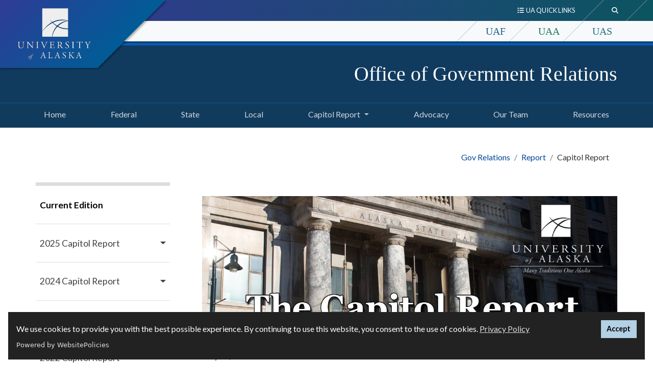

--- FILE ---
content_type: text/html; charset=UTF-8
request_url: https://www.alaska.edu/govrelations/report/
body_size: 33513
content:
<!DOCTYPE HTML><html lang="en">
   <head><script async src="https://www.googletagmanager.com/gtag/js?id=G-J23Q6LM2S9"></script><script>
			window.dataLayer = window.dataLayer || [];
			function gtag(){dataLayer.push(arguments);}
			gtag('js', new Date());
			gtag('config', 'UA-31897497-2');
			gtag('config', 'G-J23Q6LM2S9');
			
				gtag('config', 'UA-87004504-1');
			</script><script>(function() {
			var cx = '009262098191286400227:clre0hswmzs';
			var gcse = document.createElement('script');
			gcse.type = 'text/javascript';
			gcse.async = true;
			gcse.src = 'https://cse.google.com/cse.js?cx=' + cx;
			var s = document.getElementsByTagName('script')[0];
			s.parentNode.insertBefore(gcse, s);
			})();</script>
      
<meta charset="utf-8"/>
<meta content="width=device-width, initial-scale=1, shrink-to-fit=no" name="viewport"/>
<meta http-equiv="X-UA-Compatible" content="IE=edge" />
<!-- headcode include -->
<!-- Hotjar Tracking Code for https://www.alaska.edu -->
<script>
    (function(h,o,t,j,a,r){
        h.hj=h.hj||function(){(h.hj.q=h.hj.q||[]).push(arguments)};
        h._hjSettings={hjid:695052,hjsv:6};
        a=o.getElementsByTagName('head')[0];
        r=o.createElement('script');r.async=1;
        r.src=t+h._hjSettings.hjid+j+h._hjSettings.hjsv;
        a.appendChild(r);
    })(window,document,'https://static.hotjar.com/c/hotjar-','.js?sv=');
</script>
<!-- Google Tag Manager -->
<script>(function(w,d,s,l,i){w[l]=w[l]||[];w[l].push({'gtm.start':
new Date().getTime(),event:'gtm.js'});var f=d.getElementsByTagName(s)[0],
j=d.createElement(s),dl=l!='dataLayer'?'&l='+l:'';j.async=true;j.src=
'https://www.googletagmanager.com/gtm.js?id='+i+dl;f.parentNode.insertBefore(j,f);
})(window,document,'script','dataLayer','GTM-K6ZHN39');</script>
<!-- End Google Tag Manager -->

<link href="/_resources/images/favicon.ico" rel="icon"/>

<!-- Bootstrap CSS -->
<link rel="stylesheet" href="https://cdn.jsdelivr.net/npm/bootstrap@4.6.1/dist/css/bootstrap.min.css" integrity="sha384-zCbKRCUGaJDkqS1kPbPd7TveP5iyJE0EjAuZQTgFLD2ylzuqKfdKlfG/eSrtxUkn" crossorigin="anonymous">

<script src="https://kit.fontawesome.com/03f3fd53ff.js" crossorigin="anonymous"></script>
<link href="https://fonts.googleapis.com/css?family=Crimson+Text:400,600i,700%7cLato:400,400i,700,700i%7cEB+Garamond:400,400i" rel="stylesheet">
<link href="/_resources/css/global.css?v=2.2.8" rel="stylesheet"/><!-- global.css  -->
<link href="/_resources/css/sw.css?v=2.1.6" rel="stylesheet"/><!-- sw.css -->
<script src="https://cdn.websitepolicies.io/lib/cookieconsent/cookieconsent.min.js" defer></script><script>window.addEventListener("load",function(){window.wpcc.init({"colors":{"popup":{"background":"#222222","text":"#ffffff","border":"#b3d0e4"},"button":{"background":"#b3d0e4 !important","text":"#000000"}},"position":"bottom","content":{"href":"https://www.alaska.edu/records/records/compliance/gdpr/ua-privacy-statement/","message":"We use cookies to provide you with the best possible experience. By continuing to use this website, you consent to the use of cookies. ","link":"Privacy Policy","button":"Accept"}})});</script>
<link href="/govrelations/includes/local.css?v=12" rel="stylesheet" type="text/css">
      <title>Capitol Report |  Office of Government Relations</title>
      <meta name="Description" content="Capitol Report, Office of Government Relations, UA System, University of Alaska.">
      <meta name="Keywords" content="Capitol Report, Office of Government Relations, UA System, University of Alaska"><script>
					var page_url="https://www.alaska.edu/govrelations/report/index.php";
				</script></head>
   <body class="py-0">
<!-- Google Tag Manager (noscript) -->
<noscript><iframe src="https://www.googletagmanager.com/ns.html?id=GTM-K6ZHN39"
height="0" width="0" style="display:none;visibility:hidden"></iframe></noscript>
<!-- End Google Tag Manager (noscript) -->
<a id="backTopButton"></a>
<a href="#content" class="sr-only sr-only-focusable">Skip to main content</a>
<header class="sw">
  <!-- Global Header -->
 <div class="swBanner container-fluid">
    <div class="smLogo-banner">
          <div class="mobile-siteLogo d-flex justify-content-center pt-3">
            <a href="http://www.alaska.edu/">
            <img 
    src=" /_resources/images/sw-logo.svg" 
    alt="University of Alaska Logo"
    height="110"
    width="130" />
			  </a>
          </div>
     </div>	
    <div class="headerBarContainer">
      <div class="searchContainer d-flex justify-content-end">
        <div class="collapse" id="searchToggle" tabindex="-1">
          <div class="custom-search">
			 <div class="gcse-search" data-language="en"></div>
		</div>
        </div>
      </div>
      <div class="resourcesContainer d-flex justify-content-end">
        <div class="collapse" id="resourcesToggle" tabindex="0">
         <ul class="nav justify-content-end">
			<li class="nav-item">
              <a class="nav-link" href="https://www.alaska.edu/" target="_blank" title="Home button"><span class="fas fa-home" aria-hidden="true" title="Home button"></span></a>
            </li>
            <li class="nav-item">
              <a class="nav-link" href="https://www.alaska.edu/uaonline/">UAOnline</a>
            </li>
            <li class="nav-item">
              <a class="nav-link" href="https://people.alaska.edu/">Staff Directory</a>
            </li>
            <li class="nav-item">
              <a class="nav-link" href="https://careers.alaska.edu/">Careers at UA</a>
            </li>
            <li class="nav-item">
              <a class="nav-link" href="/alaska/uasystem/office.php">UA System Office</a>
            </li>
          </ul>
        </div>
      </div>
    </div>
    <div class="headerContainer d-flex">
      <div class="headerLeft">
        <div class="siteLogo">
          <a href="http://www.alaska.edu/">
           <img 
    src=" /_resources/images/sw-logo.svg" 
    alt="University of Alaska Logo" />
			</a>
        </div>
      </div>
      <div class="headerRight">
        <div class="siteBarContainer d-flex justify-content-end">
          <div class="quickLinks" role="navigation">
            <a id="qlmenulabel" class="btn" data-target="#resourcesToggle" data-toggle="collapse" aria-controls="resourcesToggle" aria-expanded="false" aria-haspopup="true" tabindex="0" href="#resourcesToggle">
              <div><span class="fas fa-list-ul" title="Quick links"></span>&nbsp;&nbsp;UA Quick Links</div>
            </a>
          </div>
          <div class="swSearch" role="search">
            <a class="btn my-sm-0" data-target="#searchToggle" data-toggle="collapse" aria-controls="searchToggle" aria-expanded="false" aria-haspopup="true" aria-label="search toggle button" tabindex="0" href="#searchToggle">
              <div><span class="fas fa-search" title="Search"></span></div>
            </a>
          </div>
        </div>
        <div class="mauContainer d-flex justify-content-end">
          <ul class="nav">
            <li class="nav-item">
              <a class="nav-link h5 uafColor" href="https://www.uaf.edu">UAF</a>
            </li>
            <li class="nav-item">
              <a class="nav-link h5 uaaColor" href="https://www.uaa.alaska.edu/">UAA</a>
            </li>
            <li class="nav-item">
              <a class="nav-link h5 uasColor" href="http://www.uas.alaska.edu/">UAS</a>
            </li>
          </ul>
        </div>
      </div>
    </div>
  </div>
  <!-- End Global Header -->
</header>      <div id="navbar-header">
         <div class="site-header container-fluid">
            <div class="container">
               <div class="row">
                  <div class="col d-flex">
                     <div class="align-self-center">
                        <p class="h1"><a class="text-white" href="#"> Office of Government Relations</a></p>
                     </div>
                  </div>
               </div>
            </div>
         </div>
         <div class="site-menu"><nav class="menuPrimary navbar navbar-expand-lg navbar-dark" aria-label="Primary"><button aria-controls="navbarTogglerDemo02" aria-expanded="false" aria-label="Toggle navigation" class="navbar-toggler" data-target="#navbarTogglerDemo02" data-toggle="collapse" type="button"><span class="navbar-toggler-icon"></span></button><div class="siteNav container-fluid"><div class="collapse navbar-collapse" id="navbarTogglerDemo02"><ul class="container navbar-nav mr-auto mt-2 mt-lg-0"><li class="nav-item"><a href="/govrelations/index.php" class="nav-link">Home<span class="sr-only">(current)</span></a></li><li class="nav-item"><a href="/govrelations/federal/index.php" class="nav-link">Federal<span class="sr-only">(current)</span></a></li><li class="nav-item"><a href="/govrelations/state/index.php" class="nav-link">State<span class="sr-only">(current)</span></a></li><li class="nav-item"><a href="/govrelations/local/index.php" class="nav-link">Local<span class="sr-only">(current)</span></a></li><li class="nav-item dropdown"><a aria-expanded="false" aria-haspopup="true" class="nav-link dropdown-toggle" data-toggle="dropdown" role="button" href="#">Capitol Report</a><div class="dropdown-menu"><a href="/govrelations/report/" class="dropdown-item">Current Edition</a><a href="/govrelations/report/2025/index.php" class="dropdown-item">2025 Capitol Report</a><a href="/govrelations/report/2024/index.php" class="dropdown-item">2024 Capitol Report</a></div></li><li class="nav-item"><a href="/govrelations/advocacy/" class="nav-link">Advocacy<span class="sr-only">(current)</span></a></li><li class="nav-item"><a href="/govrelations/ourteam/index.php" class="nav-link">Our Team<span class="sr-only">(current)</span></a></li><li class="nav-item"><a href="/govrelations/resources/index.php" class="nav-link">Resources<span class="sr-only">(current)</span></a></li></ul></div></div></nav></div></div>
      <main id="content" tabindex="-1">
         <div class="main-content container">
            <div class="page-header container-fluid pb-4">
               <div class="row">
                  <nav class="breadcrumbs ml-md-auto" aria-label="breadcrumb">
                     <ol class="breadcrumb my-0">
                        <li class="breadcrumb-item"><a href="/govrelations/">Gov Relations</a></li>
                        <li class="breadcrumb-item"><a href="/govrelations/report/">Report</a></li>
                        <li class="breadcrumb-item active">Capitol Report</li>
                     </ol>
                  </nav>
               </div>
            </div>
            <div class="page-content">
               <div class="row">
                  <div id="sidebar" class="col-md-3 order-md-1 order-2 d-md-flex mb-4 h-100 flex-column" role="navigation"><ul class="subnav nav flex-column flex-nowrap" role="menubar" aria-label="Secondary Menu"><li class="nav-item active" role="menuitem"><a class="nav-link" href="/govrelations/report/"> Current Edition</a></li><li class="nav-item" role="menuitem"><a class="nav-link " data-parent="#sidebar" href="/govrelations/report/2025/index.php">2025 Capitol Report</a><div class="menu-toggle-icon ml-auto"><a class="nav-link dropdown-toggle" data-target="#submenu2" data-toggle="collapse" href="#submenu2" data-parent="#sidebar" role="button" aria-expanded="true"><span class="sr-only">Sub-menu toggle button</span></a></div><div class="collapse subnav-nested" id="submenu2" role="menu"><ul class="flex-column pl-2 nav" role="menu"><li class="nav-item active" role="menuitem"><a class="nav-link" href="/govrelations/report/">Current Edition</a></li></ul></div></li><li class="nav-item" role="menuitem"><a class="nav-link " data-parent="#sidebar" href="/govrelations/report/2024/index.php">2024 Capitol Report</a><div class="menu-toggle-icon ml-auto"><a class="nav-link dropdown-toggle" data-target="#submenu3" data-toggle="collapse" href="#submenu3" data-parent="#sidebar" role="button" aria-expanded="true"><span class="sr-only">Sub-menu toggle button</span></a></div><div class="collapse subnav-nested" id="submenu3" role="menu"><ul class="flex-column pl-2 nav" role="menu"><li class="nav-item active" role="menuitem"><a class="nav-link" href="/govrelations/report/">Current Issue</a></li></ul></div></li><li class="nav-item" role="menuitem"><a class="nav-link " data-parent="#sidebar" href="/govrelations/report/2023/index.php">2023 Capitol Report</a><div class="menu-toggle-icon ml-auto"><a class="nav-link dropdown-toggle" data-target="#submenu4" data-toggle="collapse" href="#submenu4" data-parent="#sidebar" role="button" aria-expanded="true"><span class="sr-only">Sub-menu toggle button</span></a></div><div class="collapse subnav-nested" id="submenu4" role="menu"><ul class="flex-column pl-2 nav" role="menu"><li class="nav-item active" role="menuitem"><a class="nav-link" href="/govrelations/report/">Current Edition</a></li></ul></div></li><li class="nav-item" role="menuitem"><a class="nav-link " data-parent="#sidebar" href="/govrelations/report/2022/index.php">2022 Capitol Report</a><div class="menu-toggle-icon ml-auto"><a class="nav-link dropdown-toggle" data-target="#submenu5" data-toggle="collapse" href="#submenu5" data-parent="#sidebar" role="button" aria-expanded="true"><span class="sr-only">Sub-menu toggle button</span></a></div><div class="collapse subnav-nested" id="submenu5" role="menu"><ul class="flex-column pl-2 nav" role="menu"><li class="nav-item active" role="menuitem"><a class="nav-link" href="/govrelations/report/">Current Edition</a></li></ul></div></li><li class="nav-item" role="menuitem"><a class="nav-link" href="/govrelations/report/2021/">2021 Capitol Report</a></li></ul>                     <div class="left-sidebar-region flex-column"></div>
                  </div>
                  <div class="col-md-9 order-md-2 order-1 pl">
                     <div class="top-horizontal-div">&nbsp;</div>
                     
                     <div id="top-horizontal-div" class="top-horizontal-div"><img src="/govrelations/report/images/capitalreport.jpg" alt="Capitol report banner - text and UA logo" width="100%"></div>
                     
                     <div class="top-horizontal-div">
                        
                        <p><span style="font-weight: 400;"><br>May 23, 2025</span></p>
                        
                        <h2><b>Legislature Adjourns: UA Operating, Supplemental, and Capital Budgets Heading to the
                              Governor; Other Bills Affecting UA Wait Until 2026&nbsp;&nbsp;</b></h2>
                        
                        <p><b>Operating, Supplemental, and Capital Budgets Moving Forward</b></p>
                        
                        <p><span style="font-weight: 400;">The 2025 legislative session ended one day early on the afternoon of Tuesday, May
                              20 after lawmakers in both the Senate and House approved a compromise version of the
                              budget, House Bill 53 (HB 53), which rolled the FY26 operating budget with the FY25
                              supplemental budget. The conference committee on HB 53, which is made up of three
                              members from the House and three from the Senate, worked through the various differences
                              between their budgets, before sending the final completed product to their respective
                              floors for a vote.&nbsp;&nbsp;</span></p>
                        
                        <p><b>Initial Differences in House and Senate Versions of the Operating Budget get Resolved</b></p>
                        
                        <p><span style="font-weight: 400;">The House version of the operating budget included funding for a number of requests
                              put forth by the University of Alaska, while the Senate version rejected all FY26
                              requests from UA except for partial funding for employee compensation increases. Ultimately,
                              the conference committee only accepted the funding for fixed costs from the House
                              budget, while rejecting the rest. The Senate’s version of the budget on compensation
                              was accepted. Therefore, the following UA increments made it in the final operating
                              budget passed by the legislature:&nbsp;</span></p>
                        
                        <ul>
                           
                           <li style="font-weight: 400;" aria-level="1"><span style="font-weight: 400;">$17.2 million for employee compensation increases</span></li>
                           
                           <li style="font-weight: 400;" aria-level="1"><span style="font-weight: 400;">$3.7 million for fixed cost increases&nbsp;</span></li>
                           </ul>
                        
                        <p><b>Why did this occur?</b></p>
                        
                        <p><span style="font-weight: 400;">Much like the other agencies seeking state funding this year, the decrease in revenue
                              and overall challenging fiscal picture contributed to the lack of funding for items
                              in the university’s budget request. Lower oil prices (with an expectation of low oil
                              prices in the future), uncertain federal fiscal policy, tariffs, and an appetite to
                              save for what may be a more challenging year in FY27 all contributed to the budget
                              we see today.&nbsp;&nbsp;</span></p>
                        
                        <p><span style="font-weight: 400;">The operating budget (combined with the supplemental budget) will next go to the governor’s
                              desk for consideration, where he can exercise his line-item veto authority if he so
                              chooses.&nbsp;&nbsp;</span></p>
                        
                        <p><span style="font-weight: 400;">The </span><a href="https://www.akleg.gov/basis/Bill/Detail/34?Root=SB57#tab6_4"><span style="font-weight: 400;">capital budget</span></a><span style="font-weight: 400;">, which was concurred with by the Senate on May 16, is also heading to the Governor’s
                              desk.&nbsp; Of note, the capital budget includes $10 million of the Board’s $60 million
                              request for critical deferred maintenance projects across the UA system.</span></p>
                        
                        <p><b>Notable Bills to Watch in Preparation for the 2026 Legislative Session</b></p>
                        
                        <p><span style="font-weight: 400;">There are a few notable bills worthy of review in the months ahead. The UA is a focus,
                              or has been a part of the conversation, in all of these bills. Please follow the links
                              for a complete listing of all publicly available information:</span></p>
                        
                        <p><span style="font-weight: 400;">&nbsp;- </span><a href="https://www.akleg.gov/basis/Bill/Detail/34?Root=HB10"><span style="font-weight: 400;">House Bill 10 (HB10)</span></a><span style="font-weight: 400;"> - By Rep. Carrick - "An Act relating to the Board of Regents of the University of
                              Alaska." - In the Senate Finance Committee.</span></p>
                        
                        <p><span style="font-weight: 400;">&nbsp;- </span><a href="https://www.akleg.gov/basis/Bill/Detail/34?Root=HB28"><span style="font-weight: 400;">House Bill 28 (HB28)</span></a><span style="font-weight: 400;"> - By Rep. Story - "An Act establishing a student loan repayment pilot program." -
                              In the Senate Education Committee.</span></p>
                        
                        <p><span style="font-weight: 400;">&nbsp;- </span><a href="https://www.akleg.gov/basis/Bill/Detail/34?Root=HB29"><span style="font-weight: 400;">House Bill 29 (HB29</span></a><span style="font-weight: 400;">) - By Rep. Vance - "An Act relating to group insurance coverage and self-insurance
                              coverage for school district employees, employees of the University of Alaska, and
                              employees of other governmental units in the state." - In the House Education Committee
                              (SB5 is Senate equivalent from Senator Hughes - In the Senate Education Committee).</span></p>
                        
                        <p><span style="font-weight: 400;">&nbsp;- </span><a href="https://www.akleg.gov/basis/Bill/Detail/34?Root=HB176"><span style="font-weight: 400;">House Bill 176 (HB176)</span></a><span style="font-weight: 400;"> - By Rep. Carrick - "An Act relating to notice of new fees and fee increases from
                              the University of Alaska; relating to billing statements from the University of Alaska."-
                              In the House Rules Committee (SB157 is Senate equivalent from Senator Myers - In the
                              Senate Education Committee).</span></p>
                        
                        <p><span style="font-weight: 400;">&nbsp;- </span><a href="https://www.akleg.gov/basis/Bill/Detail/34?Root=HB30"><span style="font-weight: 400;">House Bill 30 (HB30)</span></a><span style="font-weight: 400;"> - By Rep. Holland -&nbsp; "An Act establishing the office of entrepreneurship; relating
                              to new businesses in the state; relating to reports concerning procurements by agencies;
                              and relating to initial business license fees for new businesses in the state." -
                              In the House Finance Committee.</span></p>
                        
                        <p><span style="font-weight: 400;">&nbsp;- </span><a href="https://www.akleg.gov/basis/Bill/Detail/34?Root=HB34"><span style="font-weight: 400;">House Bill 34 (HB34)</span></a><span style="font-weight: 400;"> - By Rep. Holland - "An Act establishing the Alaska Innovation Council; and relating
                              to financial disclosures for members of the Alaska Innovation Council." - In the House
                              Finance Committee.</span></p>
                        
                        <p><span style="font-weight: 400;">&nbsp;- </span><a href="https://www.akleg.gov/basis/Bill/Detail/34?Root=SB140"><span style="font-weight: 400;">Senate Bill 140 (SB140)</span></a><span style="font-weight: 400;"> - By Sen. Stedman - "An Act relating to a matching grant program for fire station
                              construction and renovation." - In the Senate Finance Committee.</span></p>
                        
                        <p><span style="font-weight: 400;">&nbsp;- </span><a href="https://www.akleg.gov/basis/Bill/Detail/34?Root=SB181"><span style="font-weight: 400;">Senate Bill 181 (SB181)</span></a><span style="font-weight: 400;"> - By Sen. Stevens - "An Act relating to disclosure of information obtained by the
                              Department of Labor and Workforce Development to other state agencies." - In the Senate
                              Labor and Commerce Committee.</span></p>
                        
                        <p><span style="font-weight: 400;">Katie McCall and I appreciate all the voices across the UA system. It’s a great privilege
                              to work with all of you and we look forward to the work ahead.&nbsp;&nbsp;</span></p>
                        
                        <hr>
                        
                        <p><em style="color: var(--cms-region--primary-black); font-size: 1rem;">For more information, contact Director of State Relations for the University of Alaska
                              System Chad Hutchison, cell 907-378-3946, email <a href="mailto:clhutchison@alaska.edu" target="_blank" rel="noopener">clhutchison@alaska.edu</a>. You can also follow the University of Alaska Government Relations on our&nbsp;<a href="https://alaska.us12.list-manage.com/track/click?u=247d50cab1f9d2ac7296cd375&amp;id=b26d4960eb&amp;e=08d09b0a18" target="_blank" rel="noopener" data-saferedirecturl="https://www.google.com/url?q=https://alaska.us12.list-manage.com/track/click?u%3D247d50cab1f9d2ac7296cd375%26id%3Db26d4960eb%26e%3D08d09b0a18&amp;source=gmail&amp;ust=1652981433436000&amp;usg=AOvVaw0m9eFvAncMp3-Z7M0ht4wg">Twitter page</a>.</em></p>
                        
                        <div class="box-wrapper custom-bx default normal-width">
                           <div class="row">
                              <div class="col-md"><!-- Begin Mailchimp Signup Form -->
                                 
                                 <link href="//cdn-images.mailchimp.com/embedcode/classic-071822.css" rel="stylesheet" type="text/css">
                                 
                                 <style type="text/css">
	#mc_embed_signup{background:#fff; clear:left; font:14px Helvetica,Arial,sans-serif;  width:600px;}
	/* Add your own Mailchimp form style overrides in your site stylesheet or in this style block.
	   We recommend moving this block and the preceding CSS link to the HEAD of your HTML file. */
</style>
                                 
                                 <div id="mc_embed_signup">
                                    
                                    <form action="https://alaska.us12.list-manage.com/subscribe/post?u=247d50cab1f9d2ac7296cd375&amp;id=c897c64066&amp;f_id=009245e0f0" method="post" id="mc-embedded-subscribe-form" name="mc-embedded-subscribe-form" class="validate" target="_blank" novalidate="novalidate ">
                                       
                                       <div id="mc_embed_signup_scroll">
                                          
                                          <h2>Subscribe to the Capitol Report</h2>
                                          
                                          <div class="indicates-required"><span class="asterisk">*</span> indicates required</div>
                                          
                                          <div class="mc-field-group">
                                             	<label for="mce-EMAIL">Email Address  <span class="asterisk">*</span>
                                                </label>
                                             	<input type="email" value="" name="EMAIL" class="required email" id="mce-EMAIL" required>
                                             	<span id="mce-EMAIL-HELPERTEXT" class="helper_text"></span>
                                             </div>
                                          
                                          <div class="mc-field-group">
                                             	<label for="mce-FNAME">First Name </label>
                                             	<input type="text" value="" name="FNAME" class="" id="mce-FNAME">
                                             	<span id="mce-FNAME-HELPERTEXT" class="helper_text"></span>
                                             </div>
                                          
                                          <div class="mc-field-group">
                                             	<label for="mce-LNAME">Last Name </label>
                                             	<input type="text" value="" name="LNAME" class="" id="mce-LNAME">
                                             	<span id="mce-LNAME-HELPERTEXT" class="helper_text"></span>
                                             </div>
                                          	
                                          <div id="mce-responses" class="clear">
                                             		
                                             <div class="response" id="mce-error-response" style="display:none"></div>
                                             		
                                             <div class="response" id="mce-success-response" style="display:none"></div>
                                             	</div>    <!-- real people should not fill this in and expect good things - do not remove this or risk form bot signups-->
                                          
                                          <div style="position: absolute; left: -5000px;" aria-hidden="true"><input type="text" name="b_247d50cab1f9d2ac7296cd375_c897c64066" tabindex="-1" value=""></div>
                                          
                                          <div class="clear"><input type="submit" value="Subscribe" name="subscribe" id="mc-embedded-subscribe" class="button"></div>
                                          </div>
                                       </form>
                                    </div>
                                 <script type="text/javascript" src="//s3.amazonaws.com/downloads.mailchimp.com/js/mc-validate.js"></script><script type="text/javascript">(function($) {window.fnames = new Array(); window.ftypes = new Array();fnames[0]='EMAIL';ftypes[0]='email';fnames[1]='FNAME';ftypes[1]='text';fnames[2]='LNAME';ftypes[2]='text';fnames[3]='ADDRESS';ftypes[3]='address';fnames[4]='PHONE';ftypes[4]='phone';}(jQuery));var $mcj = jQuery.noConflict(true);</script>
                                 <!--End mc_embed_signup--></div>
                           </div>
                        </div>
                        </div>
                  </div>
               </div>
            </div>
         </div>
      </main>
      <div class="spacer"></div>
      <footer class="page-footer center-on-small-only swFooter">
         <div class="footerContainer"><div class="container-fluid custom-footer"><div class="row container mx-auto text-white"><div class="col-md"><h2 class="h4" style="text-align: center;"><span face="arial, helvetica, sans-serif" style="font-family: arial, helvetica, sans-serif;">University of Alaska Government Relations<br></span></h2><div class="multicolumn-container"><div class="row"><div class="col-md mb-3"><p class="" style="text-align: left;">Juneau Office (Session)<br>350 North Franklin St. <br>Juneau, AK 99801</p></div><div class="col-md mb-3"><p><span>Fairbanks Office (Interim)<br>Butrovich Building, Room 202G</span><br>Fairbanks, AK 99775</p><p>Phone: (907) 378-3946</p></div><div class="col-md mb-3">Washington D.C. Office</div></div></div></div></div></div>            <div class="small text-center" style="color:#ffffff;">Last Updated: 05/23/2025</div>
            
<!-- Global Footer -->
<div class="container text-center text-white">
	<hr/>
	<p>
		<a href="http://www.alaska.edu/alaska/"><img alt="University of Alaska" src="/_resources/images/swlogo.png" width="200"></a>
	</p>
	<!--Social buttons-->
	<!-- <p>
		<a class="text-white" href="#"><span aria-hidden="true" class="fab fa-facebook-square fa-2x"></span></a>
		<a class="text-white" href="#"><span aria-hidden="true" class="fab fa-instagram fa-2x"></span></a>
		<a class="text-white" href="#"><span aria-hidden="true" class="fab fa-twitter-square fa-2x"></span></a>
		<a class="text-white" href="#"><span aria-hidden="true" class="fab fa-youtube-square fa-2x"></span></a>
	</p> -->
	<!--/.Social buttons-->
	<!--Copyright-->
	<p>The <a class="footer-link" href="http://www.alaska.edu/">University of Alaska</a> is an Equal Opportunity/Equal Access Employer and Educational Institution. The University is committed to a <a href="https://www.alaska.edu/nondiscrimination">policy of non-discrimination</a> against individuals on the basis of any legally protected status.<br/>
		UA is committed to providing accessible websites. Learn more about UA's <a href="https://www.alaska.edu/webaccessibility">notice of web accessibility</a>.</p>
		<p class="small">This site is maintained by OIT.<br/>
		For questions or comments regarding this page, contact <a class="footer-link" href="mailto:helpdesk@alaska.edu">helpdesk@alaska.edu</a>  | <span id="directedit"> </span> </p>
	<!--/.Copyright-->
</div>
<br/>
<!-- End Global Footer -->


</div>
      </footer>
      
<script
  src="https://code.jquery.com/jquery-3.5.1.min.js" integrity="sha256-9/aliU8dGd2tb6OSsuzixeV4y/faTqgFtohetphbbj0=" crossorigin="anonymous"></script>
<script>
	window.jQuery || document.write('<script src="https://getbootstrap.com/assets/js/vendor/jquery.min.js"><\/script>')
</script>
<script src="https://cdn.jsdelivr.net/npm/bootstrap@4.6.1/dist/js/bootstrap.bundle.min.js" integrity="sha384-fQybjgWLrvvRgtW6bFlB7jaZrFsaBXjsOMm/tB9LTS58ONXgqbR9W8oWht/amnpF" crossorigin="anonymous"></script>
<script src="/_resources/js/slick/slick.min.js"></script> 
<script src="/_resources/js/slick/initialization.js"></script> 
<script src="/_resources/js/global.js?version=2.1"></script>
<script src="/_resources/js/direct-edit.js"></script>

      <div id="hidden" style="display:none;"><a id="de" href="https://edit.alaska.edu/11/?skin=oucampus&amp;account=alaska&amp;site=alaska&amp;action=de&amp;path=/govrelations/report/index.pcf"> &#9426; UA</a></div>
   <!-- ouc:info uuid="b97de7fb-b9ba-4ea3-9365-8079a2661101"/ --></body>
</html>

--- FILE ---
content_type: text/css
request_url: https://www.alaska.edu/_resources/css/global.css?v=2.2.8
body_size: 38768
content:
.main-content {
padding: 2rem 1rem;
}
.site-header .h1,
.site-header h1 {
font-size: 1.5rem;
margin: 1rem 0;
}
.site-header .h1 a:hover,
.site-header .h1 a:link,
.site-header .h1 a:visited,
.site-header h1 a:hover,
.site-header h1 a:link,
.site-header h1 a:visited {
color: #fff;
}
#content img {
max-width: 100%;
max-height: none;
}
.custom-search {
width: 20rem;
}
.searchContainer .gsc-control-cse {
font-family: Verdana, sans-serif;
border-color: transparent;
background-color: transparent;
max-width: 30rem;
}
.searchContainer input {
background: 0 0 !important;
text-indent: 1rem !important;
margin: 0 !important;
height: 2rem !important;
font-size: inherit !important;
}
.searchContainer .gsc-search-button-v2 {
font-size: 0;
height: 2.4rem;
padding: 0;
width: 2.6rem;
border-color: #00bcd4;
background-color: #00bcd4;
background-image: none;
filter: none;
}
.searchContainer .gsc-search-button-v2 svg {
fill: #eee;
width: 16px !important;
height: 16px;
}
.gsc-search-button-v2:focus,
.gsc-search-button-v2:hover {
border-color: #0485bf;
background-color: #0485bf;
background-image: none;
filter: none;
}
.searchContainer .gsc-search-button-v2:focus,
.searchContainer .gsc-search-button-v2:hover {
border-color: #2682d6;
background-color: #2682d6;
background-image: none;
filter: none;
}
.searchContainer.custom {
background: 0 0;
}
.searchContainer.custom .gsc-control-cse {
padding: 0;
}
.searchContainer.custom .gsc-search-button-v2 {
border-color: #607d8b;
background-color: #607d8b;
}
.gsib_a {
padding: 2px !important;
}
.gsc-input-box {
padding-top: 0 !important;
padding-bottom: 0 !important;
}
.gsc-search-button-v2 {
height: 2.5rem;
padding: 0;
margin: 0;
}
.searchContainer .gsst_a .gscb_a {
color: #3d62b3;
}
.gsc-tabHeader.gsc-tabhActive,
.gsc-refinementHeader.gsc-refinementhActive {
color: #050505 !important;
background-color: #ffffff;
}
.menuPrimary .navbar-nav li {
padding: 0 0.5rem;
}
nav.menuPrimary.navbar ul.navbar-nav {
display: flex;
justify-content: space-between;
flex-wrap: wrap;
}
.menuPrimary.navbar {
padding: 0;
}

#main-slider {
background: #202020;
}
#main-slider .carousel-item img,
#main-slider .carousel-item video {
object-fit: inherit;
width: 100%;
}
@media (min-width: 900px) {
#main-slider .carousel-item img,
#main-slider .carousel-item video {
object-fit: cover;
width: 100%;
}
}
@media (min-width: 1200px) {
.hero-lg .carousel-item {
height: 32rem;
}
.hero-md .carousel-item {
height: 20rem;
}
.hero-lg .carousel-item img,
.hero-lg .carousel-item video {
min-height: 515px;
}
.hero-md .carousel-item img,
.hero-md .carousel-item video {
min-height: 20rem;
}
.hero-lg .carousel-item .item.youtube #youtube {
width: 100%;
height: 515px;
}
.hero-md .carousel-item .item.youtube #youtube {
width: 100%;
height: 20rem;
}
.hero-md .carousel-caption {
padding: 6rem 20px 3rem 20px;
}
}
.carousel-fade .carousel-item {
opacity: 0;
transition-duration: 0.6s;
transition-property: opacity;
}
.carousel-fade .carousel-item-next.carousel-item-left,
.carousel-fade .carousel-item-prev.carousel-item-right,
.carousel-fade .carousel-item.active {
opacity: 1;
}
.carousel-fade .active.carousel-item-left,
.carousel-fade .active.carousel-item-right {
opacity: 0;
}
.carousel-fade .active.carousel-item-left,
.carousel-fade .active.carousel-item-prev,
.carousel-fade .carousel-item-next,
.carousel-fade .carousel-item-prev,
.carousel-fade .carousel-item.active {
transform: translateX(0);
transform: translate3d(0, 0, 0);
}
.carousel-fade .carousel-item-next.carousel-item-left,
.carousel-fade .carousel-item-prev.carousel-item-right,
.carousel-fade .carousel-item.active {
opacity: 1;
}
.carousel-fade .active.carousel-item-left,
.carousel-fade .active.carousel-item-right {
opacity: 0;
}
.carousel-fade .active.carousel-item-left,
.carousel-fade .active.carousel-item-prev,
.carousel-fade .carousel-item-next,
.carousel-fade .carousel-item-prev,
.carousel-fade .carousel-item.active {
transform: translateX(0);
transform: translate3d(0, 0, 0);
}
.carousel-container {
margin-bottom: 1rem;
}
.carousel-container .carousel-item {
background: #eee;
}
.carousel-container .text-block {
padding: 1rem;
}
.carousel-container .carousel-caption {
position: relative !important;
padding: 0 !important;
text-shadow: 1px 1px 1px #000;
color: #fff;
left: 0 !important;
width: 100% !important;
}
.carousel-container .carousel-caption h4,
.carousel-container .carousel-caption.h4 {
padding-top: 0.5rem;
}
.carousel-container .carousel-caption p {
font-size: 1.2rem !important;
line-height: inherit;
padding-bottom: 0.5rem;
margin-bottom: 0;
}
.carousel-container .carousel-item {
padding: 2px;
border: 1px solid #ddd;
background: #fff;
background: -webkit-linear-gradient(#fff, #fff 20%, #eee 80%, #eee);
background: -moz-linear-gradient(#fff, #fff 20%, #eee 80%, #eee);
background: -ms-linear-gradient(#fff, #fff 20%, #eee 80%, #eee);
background: -o-linear-gradient(#fff, #fff 20%, #eee 80%, #eee);
background: linear-gradient(#fff, #fff 20%, #eee 80%, #eee);
-webkit-border-radius: 2px 2px 2px 2px;
-moz-border-radius: 2px 2px 2px 2px;
border-radius: 2px 2px 2px 2px;
}
.carousel-container.multi-slider .carousel-control-prev-icon {
background-image: url("data:image/svg+xml;charset=utf8,%3Csvg xmlns='http://www.w3.org/2000/svg' fill='gray-dark' viewBox='0 0 8 8'%3E%3Cpath d='M5.25 0l-4 4 4 4 1.5-1.5-2.5-2.5 2.5-2.5-1.5-1.5z'/%3E%3C/svg%3E");
}
.carousel-container.multi-slider .carousel-control-next-icon {
background-image: url("data:image/svg+xml;charset=utf8,%3Csvg xmlns='http://www.w3.org/2000/svg' fill='dark-gray' viewBox='0 0 8 8'%3E%3Cpath d='M2.75 0l-1.5 1.5 2.5 2.5-2.5 2.5 1.5 1.5 4-4-4-4z'/%3E%3C/svg%3E");
}
.carousel-container.multi-slider .carousel-item {
background: #fff;
border: 0;
padding: 0.1rem 4rem;
}
.carousel-container.multi-slider .carousel-control-next,
.carousel-control-prev {
width: 7%;
}
.carousel-container.multi-slider h3,
.carousel-container.multi-slider.h3 {
padding-bottom: 1rem;
}
.carousel-container.multi-slider .carousel-inner {
position: relative !important;
width: 100% !important;
overflow: hidden !important;
}
.carousel-item .ou-component-image-card img {
width: auto !important;
min-height: auto;
}
.carousel button#pauseBtn {
position: absolute;
right: 0;
bottom: 3rem;
left: 0;
z-index: 15;
justify-content: center;
list-style: none;
background: rgba(255, 255, 255, 0.5);
border: 0;
width: 5rem;
margin: auto;
}
@media (max-width: 900px) {
.carousel-indicators {
position: relative;
}
.carousel button#pauseBtn {
position: relative;
bottom: 0.5rem;
}
}

.breadcrumb {
background: 0 0;
}
.breadcrumb-item.active {
color: #333;
}
#sidebar a[href="#"] {
color: #000 !important;
width: 100% !important;
font-weight: 600;
text-transform: uppercase;
font-size: 0.9rem;
background: #fff;
}
#sidebar ul.nav li.nav-item:has(div.menu-toggle-icon) > a.nav-link {
width: 80%;
}
.subnav {
background: #f8f9fa;
width: 100%;
border-top: 7px solid #ddd;
}
.subnav .nav-link {
color: #0059b3;
}
.subnav > li:hover {
background: #eee;
}
.subnav-nested .nav-link:hover {
background: 0 0;
color: #222;
}
ul.subnav > li {
border-bottom: 1px solid #ddd;
text-shadow: 0 0 1px rgba(255, 255, 255, 0.1);
font-weight: 400;
display: flex;
flex-wrap: wrap;
}
.subnav .subnav-nested {
background: #e9ecef;
text-transform: none;
width: 100%;
}
.subnav li.nav-item div.menu-toggle-icon {
background-color: #e9ecef;
}
.subnav .active {
color: #000;
font-weight: 600;
}
.events > ul,
.news > ul {
list-style: none;
margin: 0;
padding: 0;
}
.news-container img.card-img-top {
max-height: 275px;
object-fit: cover;
}
.news-container .news.newsfeed li {
list-style: none;
}
.events-container img {
display: none;
}
.events-container li {
display: block;
margin-bottom: 2rem;
}
.embed-responsive {
max-height: 554px;
}
.events .dateTime,
.events .details,
.events .short-desc,
.eventsArticle .date,
.eventsArticle .location,
.eventsArticle .time,
.news .date,
.newsArticle .date {
color: #595959;
line-height: 1.5;
}
.events .short-desc {
padding-left: 5rem;
}
.short-desc {
color: #595959;
line-height: 1.5;
}
.events p,
.newsfeed p {
margin-bottom: 0;
}
.date-title,
.location-title,
.time-title {
font-weight: 600;
}
.events ul li,
.news > ul li {
border-bottom: 1px dashed #dbdbdb;
overflow: auto;
padding: 0 0 1rem 0;
margin: 1rem 0;
}
.news-pagination li {
overflow: visible !important;
}
.eventImage,
.newsImage {
overflow: hidden;
max-width: 10rem;
width: 30%;
float: left;
margin: 0.2rem 1rem 0.2rem 0;
}
.eventImage img,
.newsImage img {
max-width: 10rem;
width: 100%;
}
.events .title,
.news .title,
.newsArticle .title {
margin: 0;
color: #004895;
padding-bottom: 0.5rem;
}
.events .date {
float: left;
margin: 0 1rem 0 0;
background: #ffc107;
}
.events .date span.day {
background-color: #f3f3f3;
font-size: 1.1em;
font-weight: 500;
color: #333;
}
.events .date span {
display: block;
text-align: center;
width: 4rem;
padding: 0.5rem;
}
.events-cardview-container img {
width: 100%;
max-height: 10rem !important;
object-fit: cover;
object-position: center;
}
.events-cardview-container .h3 {
font-size: 1.3rem;
font-weight: 700;
letter-spacing: 0.02em;
padding-bottom: 0.5rem;
}
.events-cardview-container .h3 a:link,
.events-cardview-container .h3 a:visited {
text-decoration: none;
color: #212529;
}
.events-cardview-container .h3 a:hover {
text-decoration: underline;
}
.events-cardview-container .card-body {
font-size: 1rem;
}
.events-cardview-container .card-footer {
background: #fff;
border-top: 0;
}
.events-cardview-container .card-footer a:link,
.events-cardview-container .card-footer a:visited {
text-decoration: none;
font-weight: 700;
}
.events-cardview-container .card-footer a:hover {
text-decoration: underline;
color: #457f66;
}
.infoBlock {
color: #595959;
}
.events-cardview-container .card-header {
color: #0a0a0a !important;
}
.card-header {
background-color: #f6f6f6;
color: #333;
padding: 0.5rem 1rem;
}
.card-header.h4,
.card-header.h3 {
margin-bottom: 0rem;
}
.card {
color: #333;
}

h4.card-title,
.card-title.h4 {
font-size: 1.25rem;
}

h3.card-title,
.card-title.h3 {
margin-bottom: 0 !important;
font-size: 1.3rem;
font-weight: 700;
font-style: normal;
padding: 0.75rem 1.25rem;
}
.ou-component-icon-card .card-title,
.ou-component-icon-card-stretched .card-title {
padding: 0.75rem 0 !important;
}
.ou-component-image-card .card-body {
padding: 0.75rem 1.25rem 1.25rem 1.25rem;
}
.ou-component-icon-card .card-body {
padding-top: 0;
}
.ou-component-icon-card .icon-round,
.ou-component-icon-card .icon-square {
display: block;
width: 100px;
width: 100px;
height: 100px;
margin-top: -50px;
overflow: hidden;
border: 5px solid #fff;
margin-left: auto !important;
margin-right: auto !important;
background: #e3e3e3;
padding: 0;
-webkit-box-shadow: 0 3px 6px rgba(0, 0, 0, 0.1);
box-shadow: 0 3px 6px rgba(0, 0, 0, 0.1);
margin-bottom: 1rem;
}
@media only screen and (max-width: 750px) {
.ou-component-icon-card .icon-round,
.ou-component-icon-card .icon-square {
margin-top: 1rem;
}
}
.ou-component-icon-card .icon-round {
border-radius: 50% !important;
}
.ou-component-icon-card .pt-3.icon-bgfull {
padding: 0.5rem !important;
margin-bottom: 1rem;
}
.ou-component-icon-card .card:hover {
background-color: #f5f5f5;
}
.ou-component-icon-card h3.card-title a:link,
.ou-component-icon-card .card-title.h3 a:link,
.ou-component-icon-card .card-title.h3 a:visited,
.ou-component-icon-card h3.card-title a:visited {
color: #333;
}
.ou-component-icon-card .card-footer {
background-color: transparent;
border-top: 0;
margin: auto;
}
.ou-component-image-card .card-footer {
background-color: transparent;
border-top: 0;
}

.ou-component-simple-card h3.card-title,
.ou-component-simple-card .card-title.h3 {
font-size: 1.2rem;
padding: 0 0 1rem;
line-height: 1.7rem;
letter-spacing: 0.5px;
font-family: inherit;
}
.ou-component-simple-card a:link h3.card-title,
.ou-component-simple-card a:link .card-title.h3,
.ou-component-simple-card a:visited .card-title.h3,
.ou-component-simple-card a:visited h3.card-title {
color: #000;
}
.ou-component-simple-card a:hover h3.card-title,
.ou-component-simple-card a:hover .card-title.h3 {
color: #806806;
}
.ou-component-simple-card .card-footer {
padding: 0;
background-color: transparent;
border-top: 0;
vertical-align: bottom;
bottom: 0;
}
.intro-background-img {
background-attachment: initial !important;
background-size: cover !important;
background-repeat: no-repeat !important;
background-position: center;
}
.intro-background-left .col-md:nth-of-type(1),
.intro-background-center .col-md:nth-of-type(2),
.intro-background-right .col-md:nth-of-type(3){
background-color: rgba(0, 55, 100, 0.9);
padding: 2rem;
}
.card-title.nobg {
padding: 1.25rem 1.25rem 0;
}
.bg-lightgray {
background-color: #e3e3e3;
}
.bg-darkgray {
background-color: #444;
}
.bg-blue {
background-color: #1f5075;
}
.bg-yellow {
background-color: #ffc107;
}
.table-striped tbody tr:nth-of-type(odd) {
background-color: #f3f3f3;
}
.table-responsive {
display: table;
}
.button-container .btn {
white-space: normal;
}
.featured-bg-container .facts-container.bg-primary,
.featured-bg-fullwidth-container .facts-container.bg-primary {
background: 0 0 !important;
}

.quotes-container .col-md {
top: -2.2rem;
font-size: 1.5rem;
}
.quotes-container .pt-4 {
padding-top: 0 !important;
}
.quotes-container:before,
.quotes-container:after {
font-family: "Font Awesome 6 Pro";
font-weight: 900;
font-size: 3rem;
position: relative;
z-index: 1;
}

.quotes-container:before {
content: "\f10d";
}
.quotes-container:after {
float: right;
bottom: 4rem;
content: "\f10e";
}

.facts-container {
padding: 3rem 0;
}
.facts-container .rowFact {
margin: 3rem 0;
}
.flex-fix {
min-height: 0;
min-width: 0;
}
.highlight {
margin-top: 1rem;
margin-bottom: 1rem;
background-color: #f8f9fa;
padding: 1rem;
}
.lead {
font-size: 1.25rem;
font-weight: 400;
color: #484848;
}

a.card-title-link {
text-decoration: none !important;
}
.card-footer a.green-tag {
color: inherit;
position: relative;
display: inline-block;
padding-bottom: 12px;
font-weight: 500;
}
.card-footer a.green-tag:after {
content: "";
position: absolute;
left: 0;
bottom: 0;
right: 78%;
height: 4px;
min-width: 45px;
margin-top: 5px;
background: #8f9900;
transition: right 0.2s ease;
}
.card-footer a.green-tag:hover {
text-decoration: none;
border-bottom: none;
margin-bottom: inherit;
}
.card-footer a.green-tag:hover {
color: #8f9900;
text-decoration: none;
border-bottom: none;
margin-bottom: inherit;
}
.card-footer a.green-tag:hover:after {
right: 0;
}
.flush-img-container {
overflow: hidden;
}
.flush-img-container .col-md {
display: flex;
flex-direction: column;
justify-content: center;
padding: 0;
}
.flush-img-container img {
object-fit: cover;
max-height: 400px !important;
}
.flush-img-container .bg-primary .text-white a:link, .flush-img-container .bg-primary .text-white a:visited {color:#fff !important;}
.flush-img-container .bg-primary .text-white a:hover, .flush-img-container .bg-primary .text-white a:active {color:#ffe !important;}
.flush-img-container.bg-primary p a:link, .flush-img-container.bg-primary p a:visited, .flush-img-container.bg-primary ul li a:link, .flush-img-container.bg-primary ul li a:visited {
color: #fff !important;
text-decoration: underline;
}
@media (max-width: 768px) {
.ou-component-button .w-25,
.ou-component-button .w-50,
.ou-component-button .w-75{
width:100% !important;
  }
}

#backTopButton {
display: inline-block;
background-color: #333333;
width: 50px;
height: 50px;
text-align: center;
border-radius: 4px;
position: fixed;
bottom: 30px;
right: 30px;
transition: background-color 0.3s, opacity 0.5s, visibility 0.5s;
opacity: 0;
visibility: hidden;
z-index: 1000;
}
#backTopButton::after {
content: "\f077";
font-family: "Font Awesome 6 pro";
font-weight: 900;
font-style: normal;
font-size: 2em;
line-height: 50px;
color: #fff;
}
#backTopButton:hover {
cursor: pointer;
background-color: #333;
}
#backTopButton:active {
background-color: #555;
}
#backTopButton.show {
opacity: 1;
visibility: visible;
}
.ret-img-90 {
width: 90%;
}
.ret-img-80 {
width: 80%;
}
.ret-img-70 {
width: 70%;
}
.ret-img-60 {
width: 60%;
}
footer a,
footer a:visited {
color: #eee;
text-decoration: underline;
}
footer a:hover {
color: #b3e6ec;
text-decoration: underline;
}
.slick-slider {
position: relative;
display: block;
box-sizing: border-box;
-webkit-touch-callout: none;
-webkit-user-select: none;
-khtml-user-select: none;
-moz-user-select: none;
-ms-user-select: none;
user-select: none;
-ms-touch-action: pan-y;
touch-action: pan-y;
-webkit-tap-highlight-color: transparent;
}
.slick-list {
position: relative;
overflow: hidden;
display: block;
margin: 0;
padding: 0;
}
.slick-list:focus {
outline: 0;
}
.slick-list.dragging {
cursor: pointer;
cursor: hand;
}
.slick-slider .slick-list,
.slick-slider .slick-track {
-webkit-transform: translate3d(0, 0, 0);
-moz-transform: translate3d(0, 0, 0);
-ms-transform: translate3d(0, 0, 0);
-o-transform: translate3d(0, 0, 0);
transform: translate3d(0, 0, 0);
}
.slick-track {
position: relative;
left: 0;
top: 0;
display: block;
margin-left: auto;
margin-right: auto;
}
.slick-track:after,
.slick-track:before {
content: "";
display: table;
}
.slick-track:after {
clear: both;
}
.slick-loading .slick-track {
visibility: hidden;
}
.slick-slide {
float: left;
height: 100%;
min-height: 1px;
display: none;
}
[dir="rtl"] .slick-slide {
float: right;
}
.slick-slide img {
display: block;
}
.slick-slide.slick-loading img {
display: none;
}
.slick-slide.dragging img {
pointer-events: none;
}
.slick-initialized .slick-slide {
display: block;
}
.slick-loading .slick-slide {
visibility: hidden;
}
.slick-vertical .slick-slide {
display: block;
height: auto;
border: 1px solid transparent;
}
.slick-arrow.slick-hidden {
display: none;
}
.quotes-container .slick-slide img {
width: auto !important;
}
.slick-loading .slick-list {
background: #fff url(/_resources/images/ajax-loader.gif) center center no-repeat;
}
.slick-next,
.slick-prev {
position: absolute;
display: block;
height: 20px;
width: 20px;
line-height: 0;
font-size: 0;
cursor: pointer;
background: 0 0;
color: transparent;
top: 50%;
-webkit-transform: translate(0, -50%);
-ms-transform: translate(0, -50%);
transform: translate(0, -50%);
padding: 0;
border: none;
outline: 0;
}
.slick-next:focus,
.slick-next:hover,
.slick-prev:focus,
.slick-prev:hover {
outline: 0;
background: 0 0;
color: transparent;
}
.slick-next:focus:before,
.slick-next:hover:before,
.slick-prev:focus:before,
.slick-prev:hover:before {
opacity: 1;
}
.slick-next.slick-disabled:before,
.slick-prev.slick-disabled:before {
opacity: 0.25;
}
.slick-next:before,
.slick-prev:before {
font-family: "Font Awesome 6 Pro";
font-weight: 900;
font-size: 20px;
line-height: 1;
color: #fff;
opacity: 0.75;
-webkit-font-smoothing: antialiased;
-moz-osx-font-smoothing: grayscale;
}
.slick-prev {
left: -25px;
}
[dir="rtl"] .slick-prev {
left: auto;
right: -25px;
}
.slick-prev:before {
content: "\f137";
}
[dir="rtl"] .slick-prev:before {
content: "\f138";
}
.slick-next {
right: -25px;
}
[dir="rtl"] .slick-next {
left: -25px;
right: auto;
}
.slick-next:before {
content: "\f138";
}
[dir="rtl"] .slick-next:before {
content: "\f137";
}
.slick-dotted.slick-slider {
margin-bottom: 30px;
}
.slick-dots {
position: absolute;
bottom: -25px;
list-style: none;
display: block;
text-align: center;
padding: 0;
margin: 0;
width: 100%;
}
.slick-dots li {
position: relative;
display: inline-block;
height: 20px;
width: 20px;
margin: 0 5px;
padding: 0;
cursor: pointer;
}
.slick-dots li button {
border: 0;
background: 0 0;
display: block;
height: 20px;
width: 20px;
outline: 0;
line-height: 0;
font-size: 0;
color: transparent;
padding: 5px;
cursor: pointer;
}
.slick-dots li button:focus,
.slick-dots li button:hover {
outline: 0;
}
.slick-dots li button:focus:before,
.slick-dots li button:hover:before {
opacity: 1;
}
.slick-dots li button:before {
position: absolute;
top: 0;
left: 0;
content: "\f111";
width: 20px;
height: 20px;
font-family: "Font Awesome 6 Pro";
font-weight: 900;
font-size: 6px;
line-height: 20px;
text-align: center;
color: #000;
opacity: 0.25;
-webkit-font-smoothing: antialiased;
-moz-osx-font-smoothing: grayscale;
}
.slick-dots li.slick-active button:before {
color: #000;
opacity: 0.75;
}
.slider {
width: 100%;
margin: 20px auto;
}
.slick-slide {
margin: 0 20px;
}
.slick-slide img {
width: 100%;
}
.slick-next:before,
.slick-prev:before {
color: #000;
}
.slick-slide {
transition: all ease-in-out 0.3s;
opacity: 0.2;
}
.slick-active {
opacity: 0.5;
}
.slick-current {
opacity: 1;
}
.slider blockquote {
margin: 0 0 1.25rem;
padding: 0.5625rem 1.25rem 0 1.1875rem;
border-left: 1px solid #ddd;
}
.slider blockquote cite {
display: block;
font-size: 0.8125rem;
color: #555;
}
.slider blockquote cite:before {
content: "\2014 \0020";
}
h3.text-uppercase {
padding-bottom: 2rem;
}
.table-bordered td,
.table-bordered th {
padding: 0.5rem;
}
.multicolumn-container {
padding: 2rem 0;
}
.page-footer .multicolumn-container {
padding: 0;
}
.page-content .row .col > .accordion-container,
.page-content .row .col > .callout-container,
.page-content .row .col > .carousel-container,
.page-content .row .col > .colorboxes-container,
.page-content .row .col > .events-container,
.page-content .row .col > .image-gallery-container,
.page-content .row .col > .news-container,
.page-content .row .col > .spotlights-container,
.page-content .row .col > .table-container,
.page-content .row .col > .tabs-container,
.video-container {
color: #212529;
padding: 2rem 0;
}
.page-content .row .col > .accordion-container.accordion-component {
padding: 0;
}
.accordion-container,
.table-container {
width: 100%;
}
.button-container a:hover,
.button-container a:link,
.button-container a:visited {
text-decoration: none !important;
}

/* tabs */
.tabs-container .fa-2x {
display: block;
}
.tabs-container a {
transition: 0.3s;
}
.tabs-container .nav-item a {
text-decoration: none;
}
.tabs-container .nav-tabs .nav-item.show .nav-link,
.tabs-container .nav-tabs .nav-link.active {
color: #495057;
background-color: #fff;
border-color: transparent #dee2e6 transparent;
}

/* blue tabs */
.tabs-container.blue-tabs .nav-tabs,
.tabs-container.gray-tabs .nav-tabs {
border-bottom: 0;
}
.tabs-container.blue-tabs .bg-light {
background-color: #225E8C !important;
}
.tabs-container.blue-tabs .nav-item .nav-link.active,
.tabs-container.blue-tabs .nav-item a:hover {
color: #225E8C !important;
background-color: #ffcd00;
border-color: transparent;
}
.tabs-container.blue-tabs .nav-item a {
color: #ffcd00 !important;
}
.tabs-container.blue-tabs .nav-tabs .nav-link,
.tabs-container.gray-tabs .nav-tabs .nav-link {
margin-bottom: 0;
}
.tabs-container.blue-tabs .nav-link {
    font-size: larger;
}

/* gray tabs */

.tabs-container.gray-tabs .bg-light {
background-color: #5a5a5a !important;
}
.tabs-container.gray-tabs .nav-item .nav-link.active,
.tabs-container.gray-tabs .nav-item a:hover {
color: #5a5a5a !important;
background-color: #ffffff;
border-color: transparent;
}
.tabs-container.gray-tabs .nav-item a {
color: #ffffff !important;
}

.callout-container .card img {
opacity: 1;
-webkit-transition: 0.3s ease-in-out;
transition: 0.3s ease-in-out;
}
.callout-container .card:active img,
.callout-container .card:focus img,
.callout-container .card:hover img {
-webkit-transform: scale(0.9);
transform: scale(0.9);
}
.full-width {
margin-left: calc(50% - 50vw);
margin-right: calc(50% - 50vw);
}
.featured-bg-container {
background: #236192;
color: #eee;
padding: 1rem;
margin-bottom: 2rem;
}
@media (min-width: 768px) {
.featured-bg-container {
padding: 4rem;
}
.flush-img-container img {
max-height: none !important;
}
}
.featured-bg-container h3.text-uppercase {
padding-bottom: 0;
}
.featured-bg-container h3 a:active,
.featured-bg-container h3 a:hover,
.featured-bg-container h3 a:link,
.featured-bg-container h3 a:visited,
.featured-bg-container.dark a:link,
.featured-bg-container.dark a:visited {
color: #ffcd00;
}
.featured-bg-container.dark a:hover {
color: #eee;
}
.featured-bg-container table {
background-color: #fff;
color: #000;
}
.featured-bg-container .image-gallery-container h4,
.featured-bg-container .image-gallery-container.h4 {
color: #fff;
}
.featured-bg-container.light {
background: #efefef;
color: #000;
}
.featured-bg-container.light h3.text-uppercase,
.featured-bg-container.light h3.text-uppercase a {
padding-bottom: 0;
color: #004895;
}
.featured-bg-container.dark a:link,
.featured-bg-container.dark a:visited {
text-decoration: underline;
}
.button-container a.arrow-yes:after {
content: "\f105";
font-family: "Font Awesome 6 Pro";
font-weight: 900;
padding: 0 0 0 1.5rem;
}
.ou-component-button {
padding-bottom: 1rem;
}
/* Color Boxes */
.colorboxes-container .col-md {
padding-right: 0;
padding-left: 0;
}
.colorboxes-container .card {
text-align: center;
padding: 2rem;
color: #eeeeee;
-webkit-transition: background-color 2s ease-out;
-moz-transition: background-color 2s ease-out;
-o-transition: background-color 2s ease-out;
transition: background-color 2s ease-out;
width: 100%;
min-height: 15rem;
}
.colorboxes-container .card-header {
background-color: transparent;
border-bottom: 0;
color: #fff;
padding: 0;
}

.colorboxes-container .card:after {
position: absolute;
bottom: 0;
left: 0;
width: 100%;
height: 0;
background-color: rgba(35, 182, 182, 0.4);
content: "";
-webkit-transition: height 0.4s;
transition: height 0.4s;
}
.colorboxes-container .card:hover:after {
height: 100%;
}
.col-md.colorbox a {
display: flex;
flex: 1;
text-decoration: none !important;
}
.box-wrapper {
padding: 2rem;
background: #eee;
margin-bottom: 2rem;
}

.accordion-container .card .card-header a:not(.collapsed) .rotate-icon,
.ou-component-image-card-accordion a:not(.collapsed) .rotate-icon {
-webkit-transform: rotate(180deg);
-ms-transform: rotate(180deg);
transform: rotate(180deg);
}
.accordion-container .card ul {
padding-left: 1rem;
}
.accordion-container .card {
margin-bottom: 1rem;
}
.accordion-container .light .card-header {
background-color: #f8f9fa;
color: #333;
border: 0;
}
.accordion-container .basic .card {
border: 0;
background-color: transparent;
margin-bottom: 0;
border-bottom: 1px solid rgba(0, 0, 0, 0.125);
}
.accordion-container .basic .card-header {
background-color: #fff;
color: #333;
font-weight: 700;
border: 0;
}
.accordion-container .basic .card-header a,
.accordion-container .light .card-header a {
color: #182a41;
font-weight: 500;
}
.largeAccordion .card-header {
background-color: transparent !important;
padding: 1.5rem;
border-bottom: 0;
}
.largeAccordion .h5 {
font-size: 1.3rem;
font-family: inherit;
}
.largeAccordion .card-header a,
.largeAccordion .card-header a:hover {
color: #1b657c !important;
}
.largeAccordion .card-header:hover {
background: #e0f1ff;
-webkit-transition: all 0.27s cubic-bezier(0, 0, 0.58, 1);
-moz-transition: all 0.27s cubic-bezier(0, 0, 0.58, 1);
-o-transition: all 0.27s cubic-bezier(0, 0, 0.58, 1);
-ms-transition: all 0.27s cubic-bezier(0, 0, 0.58, 1);
transition: all 0.27s cubic-bezier(0, 0, 0.58, 1);
}

.accordion-container button.accordion-trigger {
	width: 100%;
	display: block;
	position: relative;
	text-align: left;
	padding: 0.3rem;
	border: 0 !important;
	background: transparent;
}
.largeAccordion .card-header button{
	color: #1b657c !important;
}
.largeAccordion .card-header {
	padding: 1rem;
}
.accordion-container .card-header button {
	border-bottom: 1px solid rgba(0, 0, 0, .125);
	color: #fff;
	font-weight: normal;
}
.accordion-container .basic .card-header button,
.accordion-container .light .card-header button {
	color: #182a41;
	font-weight: 500;
}
.accordion-container .card-header button {
	color: white;
}
.social-media-container li {
padding-right: 0.7rem;
}
.social-media-container li a {
color: #566e82;
}
.social-media-container li a:hover {
color: #05386f;
}
.ou-form fieldset.input-group {
display: block !important;
flex-wrap: initial !important;
}
.ou-form .checkbox,
.ou-form .radio {
display: block !important;
}
.ou-form .checkbox input,
.ou-form .radio input {
margin-right: 0.25rem;
}
* {
border-radius: 0 !important;
}
p:empty {
margin-bottom: 0;
}
.person {
padding: 1rem;
border: 1px solid #dee2e6;
margin-bottom: 1rem;
}
.person p {
margin-bottom: 0.5rem;
}
.person h5 {
margin-bottom: 0.2rem !important;
font-size: 1.1rem;
}
.person .btn {
width: 13rem;
}
.person .fa,
.person .fas {
color: #15586b;
}
.expandTab {
background: #f6f6f6;
padding: 0.5rem;
}
.expandTab .fa-plus-square {
float: right;
font-size: 1.6rem;
}
.moreInfo {
margin-bottom: 0;
padding: 1rem 0.5rem;
}
.moreInfo .thead {
border-top: 1px solid #ccc;
padding: 1rem 0;
}
.moreInfo span {
padding: 1rem 0;
color: #555;
}
a.expander {
color: #0658a9 !important;
font-weight: 600;
padding-left: 0.5rem;
}
a.expander:hover {
color: #f99512;
}
a.expander i {
color: #888;
float: right;
line-height: 0.8em;
}
.ou-form label {
font-weight: 600;
}
.transition-zoom img {
opacity: 1;
-webkit-transition: 0.3s ease-in-out;
transition: 0.3s ease-in-out;
}
.transition-zoom img {
opacity: 1;
-webkit-transition: 0.3s ease-in-out;
transition: 0.3s ease-in-out;
}
.transition-zoom:active img,
.transition-zoom:focus img,
.transition-zoom:hover img {
-webkit-transform: scale(0.9);
transform: scale(0.9);
}
.transition-lift {
width: 100%;
background-color: #fff;
transition: 0.5s;
-webkit-transition: 0.5s;
transform: translateY(0px);
}
.transition-lift:hover {
transform: translateY(-15px);
box-shadow: 0 25px 45px rgba(0, 0, 0, 0.2);
}
.transition-border:hover {
-webkit-box-shadow: inset 0 0 0 10px #d9e4e6;
box-shadow: inset 0 0 0 10px #d9e4e6;
transition: 0.5s;
}
.transition-shadow {
-webkit-transition: -webkit-transform 0.3s ease-out,
-webkit-box-shadow 0.3s ease-out;
transition: -webkit-transform 0.3s ease-out, -webkit-box-shadow 0.3s ease-out;
transition: transform 0.3s ease-out, box-shadow 0.3s ease-out;
transition: transform 0.3s ease-out, box-shadow 0.3s ease-out,
-webkit-transform 0.3s ease-out, -webkit-box-shadow 0.3s ease-out;
}
.transition-shadow:hover {
-webkit-box-shadow: 0 0 10px rgba(0, 0, 0, 0.07), 0 5px 15px rgba(0, 0, 0, 0.07);
box-shadow: 0 0 10px rgba(0, 0, 0, 0.07), 0 5px 15px rgba(0, 0, 0, 0.07);
}
.transition-underline:hover {
border-bottom: 5px solid #ffc107 !important;
}
.transition-dark-overlay:after {
content: "";
position: absolute;
width: 100%;
height: 100%;
top: 0;
left: 0;
background: rgba(0, 0, 0, 0.6);
opacity: 1;
transition: all 1s;
-webkit-transition: all 0.4s;
display: block;
}
.transition-dark-overlay:hover:after {
opacity: 0.4;
}
.transition-dark-overlay:hover {
opacity: 0.8;
}
.transition-dark-overlay:hover {
opacity: 1;
}
.@media (min-width: 992px) {
.card {
min-height: 25rem;
}
}
.ou-component-image-tile .tile-image {
background-size: cover;
background-position: center;
text-align: center;
position: relative;
overflow: hidden;
min-height: 300px;
align-items: center;
display: flex;
}
.ou-component-image-tile .tile-image h3,
.ou-component-image-tile .tile-image.h3 {
color: #fff;
text-transform: uppercase;
font-size: 1.5em;
margin: auto;
z-index: 9999;
position: relative;
font-style: normal;
font-family: sans-serif;
}
.ou-component-image-tile a:link {
text-decoration: none !important;
}
.tile-content {
color: #fff;
position: absolute;
top: 50%;
left: 50%;
-webkit-transform: translate(-50%, -50%);
-ms-transform: translate(-50%, -50%);
transform: translate(-50%, -50%);
text-align: left;
width: 85%;
}
.tile-content h3,
.tile-content p.h3 {
margin-bottom: 0.5rem;
line-height: 1.9rem;
font-style: normal;
font-family: sans-serif;
color: #fff;
}
.tile-content p {
line-height: 1.4rem;
margin-top: 0;
color: #fff;
}
.tile-overlay.image-overlay {
top: 0;
bottom: 0;
left: 0;
right: 0;
height: 100%;
opacity: 1;
background: rgba(0, 0, 0, 0.6);
}
.tile-image {
display: block;
width: 100%;
height: auto;
}
.tile-overlay {
position: absolute;
background-color: rgba(0, 0, 0, 0.7);
overflow: hidden;
transition: 0.5s ease;
width: 100%;
}
.tile-overlay.image-fade {
top: 0;
bottom: 0;
left: 0;
right: 0;
height: 100%;
opacity: 0;
}
.ou-component-imagetile {
position: relative;
width: 100%;
}
.ou-component-imagetile:hover .tile-overlay.image-fade {
opacity: 1;
}
.tile-overlay.image-slide-top {
bottom: 100%;
left: 0;
right: 0;
background-color: rgba(0, 0, 0, 0.7);
height: 0;
}
.ou-component-imagetile:hover .tile-overlay.image-slide-top {
bottom: 0;
height: 100%;
}
.ou-component-imagetile:hover .tile-overlay.image-overlay {
opacity: 1;
background: rgb(0 0 0 /15%);
}
.tile-overlay.image-slide-bottom {
bottom: 0;
left: 0;
right: 0;
height: 0;
}
.ou-component-imagetile:hover .tile-overlay.image-slide-bottom {
height: 100%;
}
.tile-overlay.image-slide-side {
bottom: 0;
left: 0;
right: 0;
overflow: hidden;
width: 0;
height: 100%;
}
.ou-component-imagetile:hover .tile-overlay.image-slide-side {
width: 100%;
}
.tile-overlay.image-zoom {
bottom: 0;
left: 0;
right: 0;
overflow: hidden;
width: 100%;
height: 100%;
-webkit-transform: scale(0);
-ms-transform: scale(0);
transform: scale(0);
-webkit-transition: 0.3s ease;
transition: 0.3s ease;
}
.ou-component-imagetile:hover .tile-overlay.image-zoom {
-webkit-transform: scale(1);
-ms-transform: scale(1);
transform: scale(1);
}
.tile-overlay.image-overlay-title {
bottom: 0;
background: #000;
background: rgba(0, 0, 0, 0.5);
color: #f1f1f1;
transition: 0.5s ease;
opacity: 0;
color: #fff;
padding: 20px;
text-align: center;
}
.tile-overlay.image-overlay-title h3,
.tile-overlay.image-overlay-title.h3 {
margin-bottom: 0;
}
.ou-component-imagetile:hover .tile-overlay.image-overlay-title {
opacity: 1;
}
.card-icon a:after,
.card-title a:after,
.colorboxes-container a:after,
.news-container .title a:after,
.events-container .title a:after,
.ou-component-icon-card a:after,
.ou-component-simple-card a:after,
a.btn:after,
a.linked-img:after {
content: "" !important;
}

.page-item.active .page-link {
background-color: #555;
border-color: #555;
}
.page-link {
color: #555;
}

.ou-component-img-text .flush-img-container:hover .content-hover {
transform: translate(0%); transition: all 0.4s ease-in-out 0s; background-color: rgb(27 27 28); opacity: 1;
}
.ou-component-img-text .flush-img-container img {
object-fit: cover; object-position: 50% 50%;
}
.ou-component-img-text  .card-item {
padding-bottom:2rem;
}
.ou-component-img-text .text-white a {color:white;}
.ou-component-img-text .text-dark a {color:black;}
.ou-component-img-text a:hover {color:#ffc107;}
.ou-component-img-text .collapsible {background-color: #000;color: white;cursor: pointer;padding: 0 2rem;font-size: 14px;margin: 0;
}
.ou-component-img-text .collapsable-content .active, .collapsible:hover {
background-color: #373131;
}
.ou-component-img-text .collapsible:after {
content: '\002B';
color: white;
font-weight: bold;
float: right;
margin-left: 5px;
}
.ou-component-img-text .collapsible.active:after {
content: "\2212";
}
.ou-component-img-text .text-collapse {
padding: 0 1rem;
max-height: 0;
overflow: hidden;
transition: all 0.3s ease;
z-index: 1;
margin: 0 0 0 2rem;
}
.ou-component-img-text .collapsable-content {
margin: 0;
flex-direction: row-reverse;
transition: all 0.4s ease;
position: absolute;
top: 0;
right: 0;
width: 100%;
}
.ou-component-img-text .card-content {
position: relative;	
}	

@media (min-width: 544px) {
.site-header .h1,
.site-header h1 {
font-size: 2rem;
}
.custom-search {
width: 30rem;
}
}
@media (min-width: 768px) {
.site-header {
padding: 1rem 0;
}
.site-header .h1,
.site-header h1 {
font-size: 2.5rem;
}
.main-content {
padding: 2rem 0;
}
.callout-container .card-horizontal.col-md {
flex-basis: unset !important;
}
.callout-container .card-horizontal .card {
flex-direction: row;
}
.callout-container .card-horizontal .card-image {
width: 30%;
}
.callout-container .card-horizontal .card-content {
width: 70%;
}}

@media (min-width: 992px) {
.dropdown-menu {
border: 0;
box-shadow: 0 10px 50px 0 rgba(0, 0, 0, 0.2);
border-radius: 0.125rem;
-webkit-transition: all 150ms linear;
-moz-transition: all 150ms linear;
-o-transition: all 150ms linear;
-ms-transition: all 150ms linear;
transition: all 150ms linear;
}
.bootstrap-select .dropdown-menu:not(.inner),
.dropdown .dropdown-menu,
.dropdown-menu.bootstrap-datetimepicker-widget.bottom,
.dropdown-menu.bootstrap-datetimepicker-widget.top,
.dropup:not(.bootstrap-select) .dropdown-menu {
-webkit-transform: translate3d(0, 20px, 0) !important;
-moz-transform: translate3d(0, 20px, 0) !important;
-o-transform: translate3d(0, 20px, 0) !important;
-ms-transform: translate3d(0, 20px, 0) !important;
transform: translate3d(0, 20px, 0) !important;
visibility: hidden;
display: block;
opacity: 0;
top: 0;
}
.bootstrap-select.show .dropdown-menu:not(.inner),
.dropdown-menu.bootstrap-datetimepicker-widget.bottom.open,
.dropdown-menu.bootstrap-datetimepicker-widget.top.open,
.dropdown.show .dropdown-menu,
.dropup.show:not(.bootstrap-select) .dropdown-menu {
opacity: 1;
visibility: visible;
-webkit-transform: translate3d(0, 48px, 0) !important;
-moz-transform: translate3d(0, 48px, 0) !important;
-o-transform: translate3d(0, 48px, 0) !important;
-ms-transform: translate3d(0, 48px, 0) !important;
transform: translate3d(0, 48px, 0) !important;
}
.dropup.show:not(.bootstrap-select) .dropdown-menu {
-webkit-transform: translate3d(0, -131px, 0) !important;
-moz-transform: translate3d(0, -131px, 0) !important;
-o-transform: translate3d(0, -131px, 0) !important;
-ms-transform: translate3d(0, -131px, 0) !important;
transform: translate3d(0, -131px, 0) !important;
}
.navbar .dropdown.show .dropdown-menu {
-webkit-transform: translate3d(0, 43px, 0) !important;
-moz-transform: translate3d(0, 43px, 0) !important;
-o-transform: translate3d(0, 43px, 0) !important;
-ms-transform: translate3d(0, 43px, 0) !important;
transform: translate3d(0, 43px, 0) !important;
}
.show .dropdown-toggle:after {
-webkit-transform: rotate(180deg);
transform: rotate(180deg);
}
.dropdown-toggle:after {
will-change: transform;
transition: transform 0.15s linear;
}
.dropdown-toggle:after {
margin-left: 0.5em;
}
.subnav .dropdown-toggle:after {
margin-left: 0;
}}


@media (min-width: 768px) {
.container {
padding-left: 0;
padding-right: 0;
}
}
@media all and (-ms-high-contrast: none), (-ms-high-contrast: active) {
.callout-container .row .col-md,
.news-container .row .col-md {
display: block !important;
}
.card {
display: block !important;
}
}
@media (prefers-reduced-motion: reduce) {
/* reduced behaviour */
[data-aos][data-aos][data-aos] {
opacity: 1;
transform: initial;
}
}
.sr-only {
position: absolute;
left: -10000px;
top: auto;
width: 1px;
height: 1px;
overflow: hidden;
}
/* privacy policy banner */
.wpcc-container {
	transition:none !important;
}

--- FILE ---
content_type: text/css
request_url: https://www.alaska.edu/govrelations/includes/local.css?v=12
body_size: 1621
content:
.card-header,
.card-image{
    background-color: #0d0e10;
	letter-spacing: 1px;
}

.subnav {
    background: inherit;
    width: 100%;
    border-top: 7px solid #ddd;
}
ul.subnav > li {
    border-bottom: 1px solid #ddd;
    text-transform: none;
    letter-spacing: 0px;
    font-size: 1.1rem;
    padding: 0.7rem 0;
}
.subnav .nav-link {
    color: #424242;
}
.subnav > li:hover {
    background: inherit;
}
.subnav .nav-link:hover {
    color: #49a0a0;
}

.page-header h2 {
    color: #294696;
}
.carousel-caption {
    width: 50%;
	margin: auto;
}
.carousel-caption h2 {
    border: 3px solid #f8da69a6;
    padding: 1rem;
    font-family: sans-serif;
}
.hero-md .carousel-caption {
    margin: auto;
    padding: 6rem 20px 3rem 20px;
}

.page-header h2 {
    font-size: 2.5rem;
    letter-spacing: 1px;
}
.callout-container a.btn-secondary {
    margin: auto;
}

.main-content .carousel-caption h4 {font-size:2rem;margin: 0;}
.main-content .carousel-caption {
    margin: auto;
    left: 0 !important;
    bottom: auto !important;
    top: 15px !important;
    width: 100% !important;
}
.main-content .carousel-item img {
	opacity: 1;
	-webkit-transition: .3s ease-in-out;
	transition: .3s ease-in-out;
	border:5px solid #1E5D8D;
}
.main-content .carousel-item:hover img,
.main-content .carousel-item:focus img,
.main-content .carousel-item:active img {
    -ms-transform: scale(1.1,1.1); /* IE 9 */
    -webkit-transform: scale(1.1,1.1); /* Safari */ 
     transform: scale(1.1,1.1);
	cursor:pointer;
	border:5px solid #fff;
} 

--- FILE ---
content_type: image/svg+xml
request_url: https://www.alaska.edu/_resources/images/mountains.svg
body_size: 789
content:
<?xml version="1.0" standalone="no"?>
<!DOCTYPE svg PUBLIC "-//W3C//DTD SVG 20010904//EN"
 "http://www.w3.org/TR/2001/REC-SVG-20010904/DTD/svg10.dtd">
<svg version="1.0" xmlns="http://www.w3.org/2000/svg"
 width="466" height="93" viewBox="0 0 466.000000 93.000000"
 preserveAspectRatio="xMidYMid meet">
<g transform="translate(0.000000,93.000000) scale(0.100000,-0.100000)"
fill="#004895" stroke="none">
<path d="M1422 779 l-153 -111 -54 36 c-30 20 -60 36 -66 36 -6 0 -256 -165
-557 -367 l-546 -368 1158 -3 c637 -1 1676 -1 2309 0 l1151 3 -672 264 c-369
145 -680 261 -690 259 -10 -3 -116 -62 -236 -132 l-218 -126 -77 0 -78 0 -539
307 c-296 168 -548 308 -559 310 -13 2 -74 -37 -173 -108z"/>
</g>
</svg>


--- FILE ---
content_type: application/javascript
request_url: https://www.alaska.edu/_resources/js/global.js?version=2.1
body_size: 6001
content:
// JavaScript Document
$(document).ready(function(){
    $('#myCarousel').on('slide.bs.carousel', function () {
            var src = $(this).find('iframe').attr('src');

        $(this).on('click', function(){

            $(this).find('iframe').attr('src', '');
            $(this).find('iframe').attr('src', src);

        });
    });

    $('.modal').each(function(){
            var src = $(this).find('iframe').attr('src');

        $(this).on('click', function(){

            $(this).find('iframe').attr('src', '');
            $(this).find('iframe').attr('src', src);

        });
    });
	
	$( ".quotes-container" )
  		.parentsUntil( $( ".multicolumn-container" ), ".col-md" )
      		.addClass( "flex-fix" );
	$( ".image-gallery-container" )
  		.parentsUntil( $( ".multicolumn-container" ), ".col-md" )
      		.addClass( "flex-fix" );

	
});


function toggleDiv(divid, seconddivid){
	if(document.getElementById(divid).style.display == 'none')
	{
		document.getElementById(divid).style.display = 'block';
	}
	else{
		document.getElementById(divid).style.display = 'none';
	}
}

//  expand accordion from URL
$(document).ready(function () {
    if(window.location.hash) {
        $('.accordion-container .collapse').removeClass('in');
        $('.accordion-container ' + location.hash + '.collapse').collapse('show');
    }
});
//  open external link in a new window
$("#content a[href^='http://']").not("[href^='http://alaska.edu/']").not("[href^='http://www.alaska.edu/']").attr("target","_blank");
$("#content a[href^='https://']").not("[href^='https://alaska.edu/']").not("[href^='https://www.alaska.edu/']").attr("target","_blank");

//  expand people profile bio
$(document).ready(function () {
    $('.moreInfo').hide();
    $('.expander').click(function () {
        // .parent() selects the A tag, .next() selects the P tag
        $(this).parent().next().slideToggle(200);
        $("i", this).toggleClass("fa fa-minus-square fa-2x fa fa-plus-square fa-2x");
    });
    $('.text').slideUp(200);
});

// back to the top 
var btn = $('#backTopButton');

$(window).scroll(function() {
  if ($(window).scrollTop() > 300) {
    btn.addClass('show');
  } else {
    btn.removeClass('show');
  }
});

btn.on('click', function(e) {
  e.preventDefault();
  $('html, body').animate({scrollTop:0}, '300');
});
/* external link */
jQuery('a img').parent().addClass('linked-img');

// active navigation marker 
$(function () {
  function fromSameParent(elms) {
    if (elms.length < 1) {
      return false
    }
    var parent = elms[0].parentElement
    for (var i = 1; i < elms.length; i++) {
      if (elms[i].parentElement !== parent) {
        return false
      }
    }
    return true
  }

  var path = location.pathname;
  if (!path.endsWith('index.php') && path.endsWith('/')) {
    path += 'index.php';
  }
  var results = $('nav li.nav-item > div.dropdown-menu > a[href$="' + path + '"]');
  while (!fromSameParent(results) && results.length !== 1 && path.indexOf('/') !== -1) {
    path = path.substring(0, path.lastIndexOf('/'));
    results = $('nav li.nav-item > div.dropdown-menu > a[href$="' + path + '"]');
  }
  if (results.length === 1 || fromSameParent(results)) {
    results.parent().parent().children(':first-child').addClass('active');
  } else {
    path = location.pathname;
    if (!path.endsWith('index.php') && path.endsWith('/')) {
      path += 'index.php';
    }

    var navElement = $('nav li.nav-item > a[href^="' + path + '"]');

    while (navElement.length !== 1 && path.indexOf('/') !== -1) {
      path = path.substring(0, path.lastIndexOf('/'));
      navElement = $('nav li.nav-item.dropdown > a[href^="' + path + '"]');
    }
    if (navElement.length === 1) {
      navElement.addClass('active');
    }
  }
});

// stop youtube video in a carousel  
function onYouTubeIframeAPIReady () {
    // Get all YouTube embeded videos
    var ytEmbeds = $('.carousel iframe').filter(function () {
        return /(https?)?\/\/(www)\.youtube\.com\/embed/.test(this.src);
    })
    ytEmbeds.each(function () {
        var url = new URL(this.src)
        if (url.searchParams.get('enablejsapi') === null) {
            url.searchParams.set('enablejsapi', '1')
            this.src = url.toString()
        }
        var parts = this.src.split('/');
        var videoID = parts[parts.length - 1];
        var player = new YT.Player(this, {
            videoId: videoID
        });
        player.f.player = player
    });
}

$(function() {
    $(".carousel").on("slide.bs.carousel", function(e) {
        var prev = $(this).find(".active iframe")[0]
        if (prev !== undefined && prev.player !== undefined && prev.player.pauseVideo !== undefined) {
            prev.player.pauseVideo()
        }
    });
});

 // pause slider in a carousel  
 $('#pauseBtn').click(function() {
    if($("#pauseBtn").find('i').hasClass("fa-pause")){
       $(this).find('i').toggleClass("fa-pause fa-play");
       $('#myCarousel').carousel('pause');
     }
     else{
       $(this).find('i').toggleClass("fa-play fa-pause");
       $('#myCarousel').carousel('cycle');
     }
 })
	  
// Open Tabs with Anchor-->

$(document).ready(function(){
	var anchorHash = window.location.href.toString();
	if( anchorHash.lastIndexOf('#') != -1 ) {
		anchorHash = anchorHash.substr(anchorHash.lastIndexOf('#'));
		if( $('a[href="'+ anchorHash +'"]').length > 0 ) {
			$('a[href="'+ anchorHash +'"]').trigger('click');
		}
	}
});

// Focus quick links navigation when button is activated
// This automatically focuses the menu when it is opened
$("#resourcesToggle").on("shown.bs.collapse", () => $("#resourcesToggle").focus())
$("#searchToggle").on("shown.bs.collapse", () => $("#searchToggle").focus())

// End of Script  -->

var tag = document.createElement('script');
tag.src = "https://www.youtube.com/iframe_api";
var firstScriptTag = $('script')[0];
$(tag).insertBefore(firstScriptTag);

--- FILE ---
content_type: application/javascript
request_url: https://www.alaska.edu/_resources/js/direct-edit.js
body_size: 614
content:
/*Button Code in OU <a id="de" rel="nofollow" href="^0">&copy;</a>*/
function directedit() {
	if(document.getElementById("de") != null && document.getElementById("directedit")) {
		var link = document.getElementById("de").parentNode.innerHTML;
		document.getElementById("de").parentNode.innerHTML = "";
		document.getElementById("directedit").innerHTML = link;
	}
}
window.onload = function() {
	directedit()
};
//jQuery option, if available..
/*$(document).ready(function () {
    $("#directedit").html(jQuery("#de"));
});*/


--- FILE ---
content_type: application/javascript
request_url: https://www.alaska.edu/_resources/js/slick/initialization.js
body_size: 937
content:
$(function(){$(".vertical-center-3").slick({dots:!0,vertical:!0,centerMode:!0,slidesToShow:3,slidesToScroll:3}),$(".vertical-center-2").slick({dots:!0,vertical:!0,centerMode:!0,slidesToShow:2,slidesToScroll:2}),$(".vertical-center").slick({dots:!0,vertical:!0,centerMode:!0}),$(".vertical").slick({dots:!0,vertical:!0,slidesToShow:3,slidesToScroll:3}),$(".regular").slick({dots:!0,infinite:!0,slidesToShow:3,slidesToScroll:3}),$(".center").slick({dots:!0,infinite:!0,centerMode:!0,slidesToShow:5,slidesToScroll:3}),$(".variable").slick({dots:!0,infinite:!0,variableWidth:!0}),$(".lazy").slick({lazyLoad:"ondemand",infinite:!0}),$(".slider-for").slick({slidesToShow:1,slidesToScroll:1,arrows:!1,fade:!0,asNavFor:".slider-nav"}),$(".slider-nav").slick({slidesToShow:3,slidesToScroll:1,asNavFor:".slider-for",dots:!0,centerMode:!0,focusOnSelect:!0})});